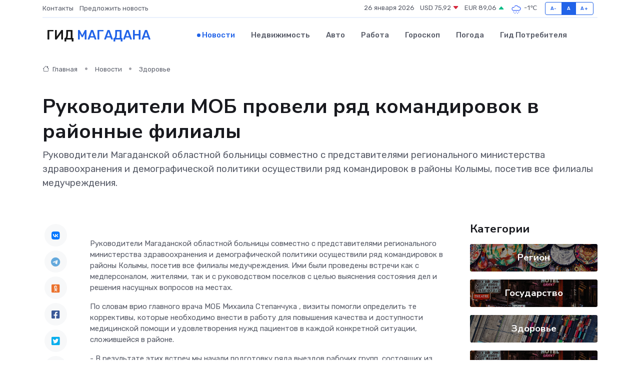

--- FILE ---
content_type: text/html; charset=utf-8
request_url: https://www.google.com/recaptcha/api2/aframe
body_size: 266
content:
<!DOCTYPE HTML><html><head><meta http-equiv="content-type" content="text/html; charset=UTF-8"></head><body><script nonce="byfg6Us0sN29CqhBBgfF1A">/** Anti-fraud and anti-abuse applications only. See google.com/recaptcha */ try{var clients={'sodar':'https://pagead2.googlesyndication.com/pagead/sodar?'};window.addEventListener("message",function(a){try{if(a.source===window.parent){var b=JSON.parse(a.data);var c=clients[b['id']];if(c){var d=document.createElement('img');d.src=c+b['params']+'&rc='+(localStorage.getItem("rc::a")?sessionStorage.getItem("rc::b"):"");window.document.body.appendChild(d);sessionStorage.setItem("rc::e",parseInt(sessionStorage.getItem("rc::e")||0)+1);localStorage.setItem("rc::h",'1769415167382');}}}catch(b){}});window.parent.postMessage("_grecaptcha_ready", "*");}catch(b){}</script></body></html>